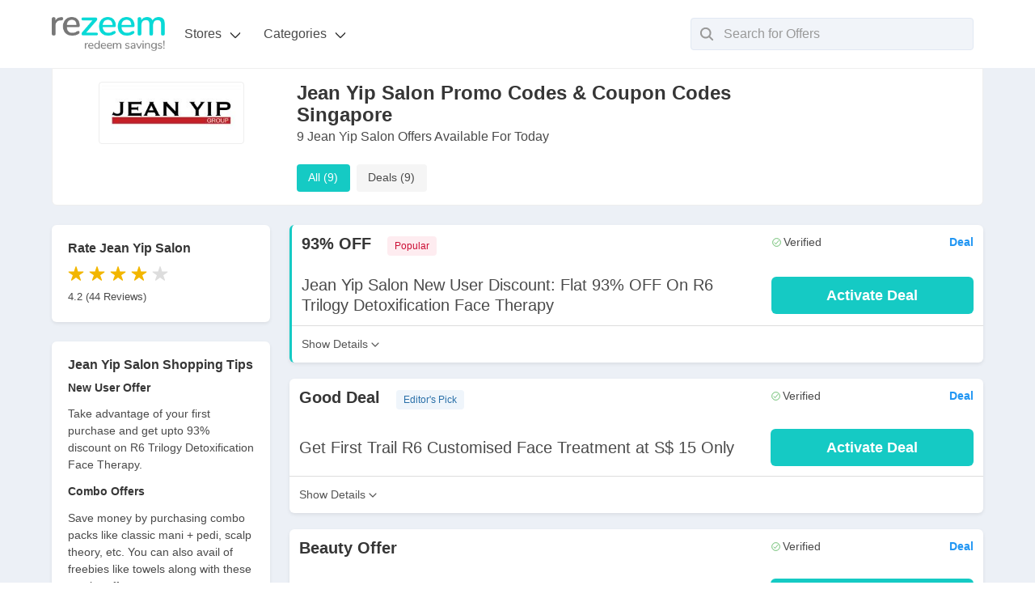

--- FILE ---
content_type: image/svg+xml
request_url: https://unpkg.com/ionicons@7.1.0/dist/ionicons/svg/checkmark-circle-outline.svg
body_size: -416
content:
<svg xmlns="http://www.w3.org/2000/svg" class="ionicon" viewBox="0 0 512 512"><path d="M448 256c0-106-86-192-192-192S64 150 64 256s86 192 192 192 192-86 192-192z" stroke-miterlimit="10" class="ionicon-fill-none ionicon-stroke-width"/><path stroke-linecap="round" stroke-linejoin="round" d="M352 176L217.6 336 160 272" class="ionicon-fill-none ionicon-stroke-width"/></svg>

--- FILE ---
content_type: text/javascript
request_url: https://www.rezeem.ph/assets/js/app.min.js
body_size: 2065
content:
function toggleDivDisplay(){var e=document.querySelector(".rz-search-bar"),t=document.querySelector(".rz-search-bar input");"block"===e.style.display?e.style.display="none":(e.style.display="block",t.focus())}function activeState(e){var t=e.getAttribute("data-cid"),o=[location.protocol,"//",location.host,location.pathname].join("")+"?c="+t,n=e.getAttribute("data-cptype");lnk="cp"===n?baseurl+"/redeem/coupon/":baseurl+"/out/coupon/",window.open(lnk+t+"/","_blank"),window.location.href=o}function handleScroll(){window.scrollY>400?scrollToTopBtn.classList.contains("showScrollBtn")||scrollToTopBtn.classList.add("showScrollBtn"):scrollToTopBtn.classList.contains("showScrollBtn")&&scrollToTopBtn.classList.remove("showScrollBtn")}function scrollToTop(){window.scrollTo({top:0,behavior:"smooth"})}function showAll(){gridItems.forEach(function(e){e.classList.add("show")})}function showCategory(e){gridItems.forEach(function(t){t.classList.contains(e)?t.classList.add("show"):t.classList.remove("show")})}function getAll(e){return Array.prototype.slice.call(document.querySelectorAll(e),0)}function openModal(e){var t=document.getElementById(e);rootEl.classList.add("is-clipped"),t.classList.add("is-active")}function closeModals(){$modals.forEach(function(e){e.classList.remove("is-active")})}var btns=document.querySelectorAll(".cpdCopy"),clipboard=new ClipboardJS(btns),baseurl="https://www.rezeem.ph";document.addEventListener("DOMContentLoaded",()=>{const e=Array.prototype.slice.call(document.querySelectorAll(".navbar-burger"),0);e.length>0&&e.forEach(e=>{e.addEventListener("click",()=>{const t=e.dataset.target,o=document.getElementById(t);e.classList.toggle("is-active"),o.classList.toggle("is-active")})})}),document.addEventListener("DOMContentLoaded",function(){var e=document.querySelectorAll(".navbar-item.has-dropdown.is-mega");e.forEach(e=>{e.addEventListener("click",function(e){var t=this.querySelector(".navbar-dropdown");if(t){var o="none"===getComputedStyle(t).display;t.style.display=o?"block":"none"}e.stopPropagation()})}),document.addEventListener("click",function(){var e=document.querySelectorAll(".navbar-dropdown");e.forEach(e=>{e.style.display=""})})}),document.querySelector(".rz-search-icon").addEventListener("click",toggleDivDisplay);const aioColors=document.querySelectorAll(".cpClick");aioColors.forEach(e=>{e.addEventListener("click",()=>{var t=e.getAttribute("data-cid"),o=[location.protocol,"//",location.host,location.pathname].join("")+"?c="+t,n=e.getAttribute("data-cptype");lnk="cp"===n?baseurl+"/redeem/coupon/":baseurl+"/out/coupon/",window.open(lnk+t+"/","_blank"),window.location.href=o})});const r=document.querySelectorAll(".cpsClick");for(var i=0;i<r.length;++i)r[i].addEventListener("click",function(e){e.preventDefault();var t=this.getAttribute("data-cid"),o=[location.protocol,"//",location.host,location.pathname].join("")+"?c="+t,n=this.getAttribute("data-cptype");lnk="cp"===n?baseurl+"/redeem/coupon/":baseurl+"/out/coupon/",window.open(lnk+t+"/","_blank"),window.location.href=o},!0);const p=document.querySelectorAll(".secpClick");p.forEach(e=>{e.addEventListener("click",()=>{var t=e.getAttribute("data-cid"),o=e.getAttribute("data-coupon-link"),n=e.getAttribute("data-cptype");lnk="cp"===n?baseurl+"/redeem/coupon/":baseurl+"/out/coupon/",window.open(lnk+t+"/","_blank"),window.location.href=o})});var ready=e=>{"loading"!=document.readyState?e():document.addEventListener("DOMContentLoaded",e)};ready(()=>{const e=document.querySelectorAll(".cp-desc-togl");e.forEach(e=>{e.addEventListener("click",()=>{e.classList.toggle("is-active");var t=e.closest(".coupon"),o=t.querySelector(".cp-desc");"block"===o.style.display?o.style.display="none":o.style.display="block"})})}),document.addEventListener("scroll",handleScroll);var scrollToTopBtn=document.querySelector(".scrollToTop");scrollToTopBtn.addEventListener("click",scrollToTop);var gridItems=document.querySelectorAll(".coupon");showAll();const filtersbtns=document.querySelectorAll(".filter"),filtersblock=document.querySelector(".filters");filtersbtns.forEach((e,t)=>{e.addEventListener("click",function(){for(let e of filtersblock.children)e.classList.remove("is-primary"),e.classList.add("is-light");e.classList.add("is-primary"),e.classList.remove("is-light");let t=e.getAttribute("data-filter"),o=document.querySelectorAll(`.coupon:not(.${t})`),n=document.querySelectorAll(`.coupon.${t}`);"all"==t&&(o=[],n=document.querySelectorAll(".coupon")),o.forEach(e=>{e.classList.add("hide"),e.classList.remove("show")}),n.forEach(e=>{e.classList.remove("hide"),e.classList.add("show")})})}),ready(()=>{const e=document.querySelectorAll(".cont-togl");e.forEach(e=>{e.addEventListener("click",()=>{var t=e.closest(".cont-block"),o=t.querySelector(".cont-body");o.classList.contains("is-active")?o.classList.remove("is-active"):o.classList.add("is-active")})})});var rootEl=document.documentElement,$modals=getAll(".modal"),$modalButtons=getAll(".modal-button"),$modalCloses=getAll(".modal-background, .cp-modal-close");$modalButtons.length>0&&$modalButtons.forEach(function(e){e.addEventListener("click",function(){var t=e.dataset.target;openModal(t)})}),$modalCloses.length>0&&$modalCloses.forEach(function(e){e.addEventListener("click",function(){closeModals()})}),document.addEventListener("keydown",function(e){var t=e||window.event;27===t.keyCode&&closeModals()});const ratetext=document.querySelector(".rating-stars");ratetext&&ratetext.addEventListener("click",()=>{var e=document.querySelector(".streview-count");e.textContent="Thank You!"});const voteblock=document.querySelector(".code-feedback"),votetext=document.querySelectorAll(".cp-work");votetext.forEach(e=>{e.addEventListener("click",()=>{var t=e.getAttribute("data-cpwork");voteblock.innerHTML="yes"==t?"<span>We are Glad It Worked.</span>":"<span>Thanks for reporting this.</span>"})}),clipboard.on("success",function(e){var t=e.trigger.querySelector(".copycode"),o="Copied";t.textContent=o,window.setTimeout(function(){t.textContent="Copy"},4e3)}),document.querySelector("#autoComplete").addEventListener("keyup",function(e){"Enter"===e.code&&document.querySelector("#srch").submit()});const autoCompleteJS=new autoComplete({data:{src:async()=>{try{const e=encodeURIComponent(document.querySelector("#autoComplete").value),t=await fetch(`/auto?term=${e}`),o=await t.json();return o}catch(e){return e}},keys:["label"],filter:e=>{const t=Array.from(new Set(e.map(e=>e.match))).map(t=>e.find(e=>e.match===t));return t}},placeHolder:"Search for Offers",threshold:2,resultsList:{element:(e,t)=>{const o=document.createElement("p");t.results.length>0||(o.innerHTML=`Found <strong>${t.matches.length}</strong> matching results for <strong>"${t.query}"</strong>`),e.prepend(o)},noResults:!0,maxResults:5},resultItem:{element:(e,t)=>{e.style="display: flex; justify-content: space-between;",e.innerHTML='<a style="display: flex; align-items: center;" href="'+t.value.slink+'"><img class="mr-4" width="100" src="'+t.value.simage+'"><span class="autoComplete_text">'+t.match+"</span></a>"},highlight:!0},events:{input:{focus:()=>{autoCompleteJS.input.value.length&&autoCompleteJS.start()}}}});autoCompleteJS.input.addEventListener("selection",function(e){const t=e.detail;window.location=t.selection.value.slink,autoCompleteJS.input.blur()}),["focus","blur"].forEach(function(e){document.querySelector("#autoComplete_list");document.querySelector("#autoComplete").addEventListener(e,function(){})}),ready(()=>{var e=document.querySelectorAll(".soc-share");e.forEach(function(e){e.addEventListener("click",function(e){var t=this.dataset.soclink;window.open(t,"_blank","noopener noreferrer,toolbar=no,location=0,status=no,menubar=no,scrollbars=yes,width=600,height=400,resizable=1")})})}),document.addEventListener("DOMContentLoaded",function(){document.querySelectorAll(".form-subscribe").forEach(function(e){e.addEventListener("submit",function(t){t.preventDefault();var o=e.querySelector('input[name="signup-email"]'),n=e.querySelector('input[name="store"]'),c=e.querySelector(".form-message"),s=o?o.value.trim():"",l=n?n.value.trim():"";s?fetch("/subscribe",{method:"POST",headers:{"Content-Type":"application/x-www-form-urlencoded","X-Requested-With":"XMLHttpRequest"},body:new URLSearchParams({"signup-email":s,store:l})}).then(function(e){return e.json()}).then(function(t){var o=document.getElementById("unsubscribe-message");o&&o.remove(),c&&(e.classList.contains("is-compact")?c.innerHTML='<p class="is-size-6 '+(t.success?"has-text-success":"has-text-danger")+'">'+t.message+"</p>":c.innerHTML='<div class="notification is-light '+(t.success?"is-success":"is-danger")+'">'+t.message+"</div>",setTimeout(function(){c.innerHTML=""},4e3)),t.success&&e.reset()}).catch(function(){c&&(e.classList.contains("is-compact")?c.innerHTML='<p class="is-size-6 has-text-danger"><ion-icon name="alert-circle-outline"></ion-icon> Something went wrong. Please try again later.</p>':c.innerHTML='<div class="notification is-danger is-light">Something went wrong. Please try again later.</div>')}):c&&(c.innerHTML='<div class="notification is-danger is-light">Please enter a valid email address.</div>')})})});

--- FILE ---
content_type: image/svg+xml
request_url: https://www.rezeem.ph/assets/img/stlogo-placeholder.svg
body_size: 299
content:
<svg xmlns="http://www.w3.org/2000/svg" width="250" height="100"><path fill="#eee" d="M0 0h250v100H0z"/><path d="M75.8 40.7h-.6a7.6 7.6 0 00-3.3 1 5.7 5.7 0 00-2.2 2.5v-2a1.4 1.4 0 00-1.4-1.5 1.6 1.6 0 00-1.1.4 1.4 1.4 0 00-.5 1V58a1.4 1.4 0 00.5 1.1 1.6 1.6 0 001 .4 1.6 1.6 0 001.1-.4 1.4 1.4 0 00.5-1.1v-9.1a5.8 5.8 0 011.2-3.7 5 5 0 013.7-1.8h1.1a1.8 1.8 0 001.2-.5 1.3 1.3 0 00.3-1q0-1.3-1.5-1.2zm18 14.4a3.6 3.6 0 00-1.4.5 16.4 16.4 0 01-2.2 1.1 7.2 7.2 0 01-2.5.4q-5.8 0-6.2-6.5h12.1a1.2 1.2 0 001-.3 1.6 1.6 0 00.3-1 9 9 0 00-2.1-6.4 7.3 7.3 0 00-5.7-2.3 8.4 8.4 0 00-4.5 1.2 8.1 8.1 0 00-3 3.3 10.9 10.9 0 00-1.1 5 9.5 9.5 0 002.5 7 9 9 0 006.7 2.5 11.5 11.5 0 002.9-.4 11.4 11.4 0 002.8-1.2 2.2 2.2 0 001.3-1.7 1.3 1.3 0 00-.3-.9 1 1 0 00-.7-.3zM87.1 43a4.7 4.7 0 013.6 1.4 6.5 6.5 0 011.4 4.3H81.6a6.9 6.9 0 011.7-4.2 5 5 0 013.9-1.5zm25.4 13.9H102l11.2-13.3a1.8 1.8 0 00.4-1.2 1.3 1.3 0 00-.4-1 1.5 1.5 0 00-1-.4H99.2a1.4 1.4 0 00-1 .4 1.2 1.2 0 00-.3.9 1 1 0 00.3.8 1.4 1.4 0 001 .3h10.3L98.5 56.8A1.8 1.8 0 0098 58a1.3 1.3 0 00.5 1 1.5 1.5 0 001 .3h13.1a1.4 1.4 0 001-.3 1.3 1.3 0 000-1.8 1.4 1.4 0 00-1-.3zm19.2-1.8a3.6 3.6 0 00-1.3.5 16.3 16.3 0 01-2.3 1 7.2 7.2 0 01-2.5.5q-5.8 0-6.1-6.5h12a1.2 1.2 0 001-.3 1.6 1.6 0 00.4-1 9 9 0 00-2.1-6.4 7.3 7.3 0 00-5.7-2.3 8.4 8.4 0 00-4.5 1.2 8.1 8.1 0 00-3 3.3 10.9 10.9 0 00-1.1 5 9.5 9.5 0 002.4 7 9 9 0 006.7 2.5 11.5 11.5 0 003-.4 11.4 11.4 0 002.8-1.2 2.2 2.2 0 001.3-1.7 1.3 1.3 0 00-.3-.9 1 1 0 00-.7-.3zM125.2 43a4.7 4.7 0 013.7 1.4 6.5 6.5 0 011.4 4.3h-10.6a6.9 6.9 0 011.7-4.2 5 5 0 013.8-1.5zm26.4 12a3.6 3.6 0 00-1.4.6 16.4 16.4 0 01-2.2 1.1 7.2 7.2 0 01-2.5.4q-5.8 0-6.1-6.5h12a1.2 1.2 0 001-.3 1.6 1.6 0 00.3-1 9 9 0 00-2-6.4 7.3 7.3 0 00-5.7-2.3 8.4 8.4 0 00-4.5 1.2 8.1 8.1 0 00-3 3.3 10.9 10.9 0 00-1.2 5 9.5 9.5 0 002.5 7 9 9 0 006.7 2.5 11.5 11.5 0 002.9-.4 11.4 11.4 0 002.8-1.2 2.2 2.2 0 001.4-1.7 1.3 1.3 0 00-.3-.9 1 1 0 00-.8-.3zM145 43a4.7 4.7 0 013.7 1.4 6.5 6.5 0 011.4 4.3h-10.7a6.8 6.8 0 011.7-4.2A5 5 0 01145 43zm32.5-2.4a7 7 0 00-3.7 1 6 6 0 00-2.4 2.6q-1.3-3.6-5.6-3.6a6.5 6.5 0 00-3.3.9 6 6 0 00-2.3 2.4v-1.8a1.4 1.4 0 00-.4-1 1.5 1.5 0 00-1-.4 1.5 1.5 0 00-1.2.4 1.4 1.4 0 00-.4 1V58a1.4 1.4 0 00.4 1.1 1.6 1.6 0 001.1.4 1.5 1.5 0 001.1-.4 1.5 1.5 0 00.4-1.1v-9.2a6.1 6.1 0 011.3-4.1 4.5 4.5 0 013.6-1.6 3.4 3.4 0 012.9 1.2 5.8 5.8 0 01.9 3.6v10a1.5 1.5 0 00.4 1.2 1.5 1.5 0 001 .4 1.6 1.6 0 001.2-.4 1.4 1.4 0 00.4-1.1v-9.2a6.2 6.2 0 011.3-4.1 4.5 4.5 0 013.6-1.6 3.4 3.4 0 012.8 1.2 5.8 5.8 0 011 3.6v10a1.4 1.4 0 00.4 1.2 1.6 1.6 0 001 .4 1.5 1.5 0 001.2-.4 1.5 1.5 0 00.4-1.1V47.8q0-7.2-6.1-7.2z" fill="#15cac4" fill-rule="evenodd" opacity=".5"/></svg>